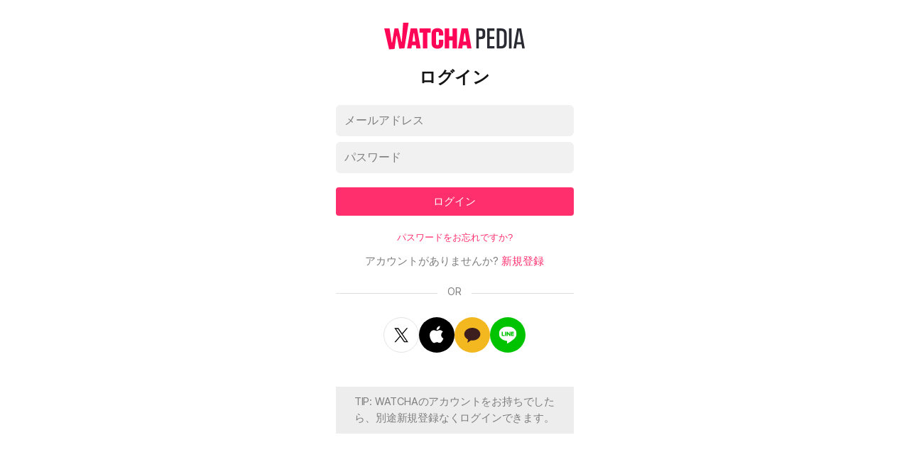

--- FILE ---
content_type: text/css
request_url: https://an2-ast.amz.wtchn.net/ayg/_rx/assets/CkUOZtHE.css
body_size: 306
content:
@charset "UTF-8";._display1_o65ro_18{font-size:62px;font-weight:var(--font-weight-bold);line-height:74px;letter-spacing:0}._display2_o65ro_25{font-size:50px;font-weight:var(--font-weight-bold);line-height:60px;letter-spacing:0}._display3_o65ro_32{font-size:40px;font-weight:var(--font-weight-bold);line-height:50px;letter-spacing:0}._display3_o65ro_32.vw{font-size:3.125vw;line-height:3.90625vw}._h1_o65ro_45{font-size:36px;font-weight:var(--font-weight-bold);line-height:44px;letter-spacing:0}._h2_o65ro_52{font-size:28px;font-weight:var(--font-weight-bold);line-height:34px;letter-spacing:0}._h2_o65ro_52._long_o65ro_14{font-size:28px;font-weight:var(--font-weight-bold);line-height:34px;letter-spacing:0;line-height:36px}._h3_o65ro_67{font-size:24px;font-weight:var(--font-weight-bold);line-height:30px;letter-spacing:0}._h3_o65ro_67._long_o65ro_14{font-size:24px;font-weight:var(--font-weight-bold);line-height:30px;letter-spacing:0;line-height:34px}._h4_o65ro_82{font-size:20px;font-weight:var(--font-weight-bold);line-height:26px;letter-spacing:0}._subtitle1_o65ro_89{font-size:19px;font-weight:var(--font-weight-regular);line-height:24px;letter-spacing:0}._subtitle1_o65ro_89._medium_o65ro_6{font-weight:var(--font-weight-medium)}._subtitle1_o65ro_89._bold_o65ro_2{font-weight:var(--font-weight-bold)}._subtitle2_o65ro_104{font-size:18px;font-weight:var(--font-weight-regular);line-height:24px;letter-spacing:0}._subtitle2_o65ro_104._medium_o65ro_6{font-weight:var(--font-weight-medium)}._subtitle2_o65ro_104._bold_o65ro_2{font-weight:var(--font-weight-bold)}._body1_o65ro_119{font-size:16px;font-weight:var(--font-weight-regular);line-height:22px;letter-spacing:0}._body1_o65ro_119._medium_o65ro_6{font-weight:var(--font-weight-medium)}._body1_o65ro_119._bold_o65ro_2{font-weight:var(--font-weight-bold)}._body2_o65ro_134{font-size:15px;font-weight:var(--font-weight-regular);line-height:20px;letter-spacing:0}._body2_o65ro_134._medium_o65ro_6{font-weight:var(--font-weight-medium)}._body2_o65ro_134._long_o65ro_14{font-size:15px;font-weight:var(--font-weight-regular);line-height:20px;letter-spacing:0;line-height:23px}._body3_o65ro_153{font-size:14px;font-weight:var(--font-weight-regular);line-height:20px;letter-spacing:0}._body3_o65ro_153._medium_o65ro_6{font-weight:var(--font-weight-medium)}._body4_o65ro_164{font-size:13px;font-weight:var(--font-weight-regular);line-height:18px;letter-spacing:0}._body4_o65ro_164._medium_o65ro_6{font-weight:var(--font-weight-medium)}._caption12_o65ro_175{font-size:12px;font-weight:var(--font-weight-regular);line-height:18px;letter-spacing:0}._caption12_o65ro_175._medium_o65ro_6{font-weight:var(--font-weight-medium)}._caption11_o65ro_186{font-size:11px;font-weight:var(--font-weight-regular);line-height:16px;letter-spacing:0}._caption11_o65ro_186._medium_o65ro_6{font-weight:var(--font-weight-medium)}._caption10_o65ro_197{font-size:10px;font-weight:var(--font-weight-regular);line-height:15px;letter-spacing:0}._caption10_o65ro_197._medium_o65ro_6{font-weight:var(--font-weight-medium)}._caption9_o65ro_208{font-size:9px;font-weight:var(--font-weight-regular);line-height:14px;letter-spacing:0}._caption9_o65ro_208._medium_o65ro_6{font-weight:var(--font-weight-medium)}._badge14_o65ro_219{font-size:14px;font-weight:var(--font-weight-bold);line-height:17px;letter-spacing:-1%}._badge10_o65ro_226{font-size:10px;font-weight:var(--font-weight-bold);line-height:10px;letter-spacing:-1%}


--- FILE ---
content_type: text/css
request_url: https://an2-ast.amz.wtchn.net/ayg/_rx/assets/BC6aBRzv.css
body_size: 348
content:
._headerBar_h72dh_1{text-align:left}._header_h72dh_1._inModal_h72dh_5{position:absolute;top:0}._header_h72dh_1:not(._inModal_h72dh_5){top:var(--main-top-space-sm)}@media screen and (max-width: 719px){._header_h72dh_1:not(._inModal_h72dh_5){top:var(--main-top-space-xs)}}._buttons_h72dh_20{display:flex;justify-content:space-between}._largeTitleBlock_h72dh_25{display:flex;align-items:center;justify-content:center;height:30px;margin:0 calc(var(--row-margin) - var(--header-padding)) 10px;opacity:1;transition-timing-function:ease;transition-duration:.15s;transform:translateZ(0)}._largeTitleBlock_h72dh_25._shrink_h72dh_37{height:0;margin-bottom:0;opacity:0}._largeTitle_h72dh_25{display:inline-block;width:100%;overflow:hidden;text-overflow:ellipsis;white-space:nowrap}._largeTitleBlock_h72dh_25._shrink_h72dh_37 ._largeTitle_h72dh_25{display:none}._smallTitle_h72dh_55{position:absolute;top:0;right:0;left:0;margin:11px 100px;overflow:hidden;text-align:center;text-overflow:ellipsis;white-space:nowrap;opacity:0;transition-timing-function:ease;transition-duration:.3s}._smallTitle_h72dh_55._shrink_h72dh_37{opacity:1}


--- FILE ---
content_type: text/css
request_url: https://an2-ast.amz.wtchn.net/ayg/_rx/assets/Dq4-ByBb.css
body_size: 363
content:
@charset "UTF-8";._wrapper_l4aqv_2{position:relative;overflow:hidden;background:var(--bg);border-radius:5px}._contentWrapper_l4aqv_9{position:relative;display:flex;align-items:center;justify-content:center;height:80px;margin:0 auto}._contentWrapper_l4aqv_9._typeImage_l4aqv_18{max-width:708px}._contentWrapper_l4aqv_9._typeSystem_l4aqv_22{max-width:528px}._systemImageWrapper_l4aqv_26{display:flex;flex:0 0 auto;align-items:flex-end;align-self:flex-end;justify-content:center;width:106px}._systemImageWrapper_l4aqv_26>img{max-height:80px}._systemTextWrapper_l4aqv_39{display:flex;align-items:center;justify-content:flex-start;margin-left:8px;overflow:hidden;white-space:nowrap}._image_l4aqv_48{width:100%;object-fit:contain}._image_l4aqv_48._small_l4aqv_53{display:none}._image_l4aqv_48._large_l4aqv_57{display:block}._caption_l4aqv_61{position:absolute;top:50%;left:50%;z-index:-1;transform:translate3d(-50%,-50%,0)}._subtitle_l4aqv_73{margin:0 0 0 8px}@media screen and (max-width: 48em){._wrapper_l4aqv_2{background:var(--bg-small)}._contentWrapper_l4aqv_9._typeImage_l4aqv_18{max-width:320px}._contentWrapper_l4aqv_9._typeSystem_l4aqv_22{max-width:314px}._systemTextWrapper_l4aqv_39{flex:1 1 auto;flex-direction:column;align-items:flex-start;justify-content:center;margin-left:6px}._image_l4aqv_48._small_l4aqv_53{display:block}._image_l4aqv_48._large_l4aqv_57{display:none}._title_l4aqv_69{font-size:15px;font-weight:var(--font-weight-regular);line-height:20px;letter-spacing:0;font-weight:var(--font-weight-medium)}._subtitle_l4aqv_73{margin:2px 0 0}}


--- FILE ---
content_type: text/css
request_url: https://an2-ast.amz.wtchn.net/ayg/_rx/assets/Rw9Me0yc.css
body_size: 121
content:
._grid_6ty13_1{margin:0 auto}@media screen and (min-width: 600px){._grid_6ty13_1{max-width:none}}@media screen and (min-width: 720px){._grid_6ty13_1{max-width:var(--sm-max-width)}}@media screen and (min-width: 1024px){._grid_6ty13_1{max-width:var(--md-max-width)}}
